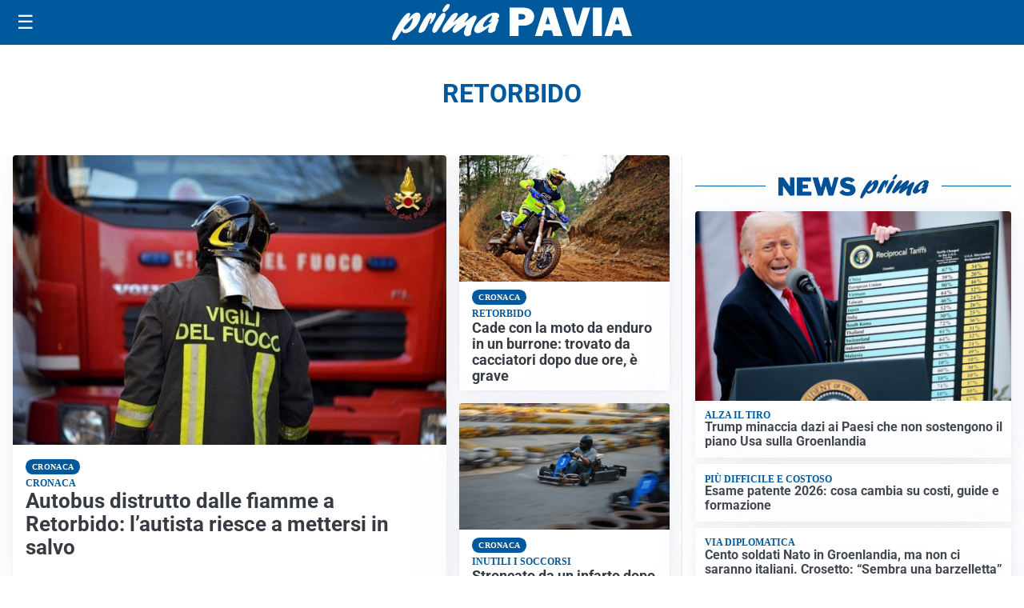

--- FILE ---
content_type: text/html; charset=utf8
request_url: https://primapavia.it/media/my-theme/widgets/list-posts/sidebar-video-piu-visti.html?ts=29476793
body_size: 706
content:
<div class="widget-title"><span>Video più visti</span></div>
<div class="widget-sidebar-featured-poi-lista">
            
                    <article class="featured">
                <a href="https://primapavia.it/cronaca/bracconaggio-sul-fiume-po-tre-cacciatori-sorpresi-con-richiami-vietati-e-senza-porto-darmi/">
                                            <figure><img width="480" height="300" src="https://primapavia.it/media/2026/01/Operazione-Eridano-01-480x300.jpg" class="attachment-thumbnail size-thumbnail wp-post-image" alt="Bracconaggio sul fiume Po: tre cacciatori sorpresi con richiami vietati e senza porto d’armi" loading="lazy" sizes="(max-width: 480px) 480px, (max-width: 1024px) 640px, 1280px" decoding="async" /></figure>
                                        <div class="post-meta">
                                                    <span class="lancio">CRONACA</span>
                                                <h3>Bracconaggio sul fiume Po: tre cacciatori sorpresi con richiami vietati e senza porto d’armi</h3>
                    </div>
                </a>
            </article>
                    
                    <article class="compact">
                <a href="https://primapavia.it/sanita/medici-e-medicina-la-neurochirurgia-apre-il-viaggio-nella-scienza-raccontata-in-tv/">
                    <div class="post-meta">
                                                    <span class="lancio">televisione</span>
                                                <h3>“Medici e Medicina”: la neurochirurgia apre il viaggio nella scienza raccontata in Tv</h3>
                    </div>
                </a>
            </article>
                    
                    <article class="compact">
                <a href="https://primapavia.it/politica/poteri-speciali-a-milano-il-consiglio-da-il-via-alliter-per-una-proposta-di-legge/">
                    <div class="post-meta">
                                                    <span class="lancio">consiglio regionale</span>
                                                <h3>Poteri speciali a Milano, il Consiglio da il via all&#8217;iter per una proposta di Legge</h3>
                    </div>
                </a>
            </article>
            </div>

<div class="widget-footer"><a role="button" href="/multimedia/video/" class="outline widget-more-button">Altri video</a></div>